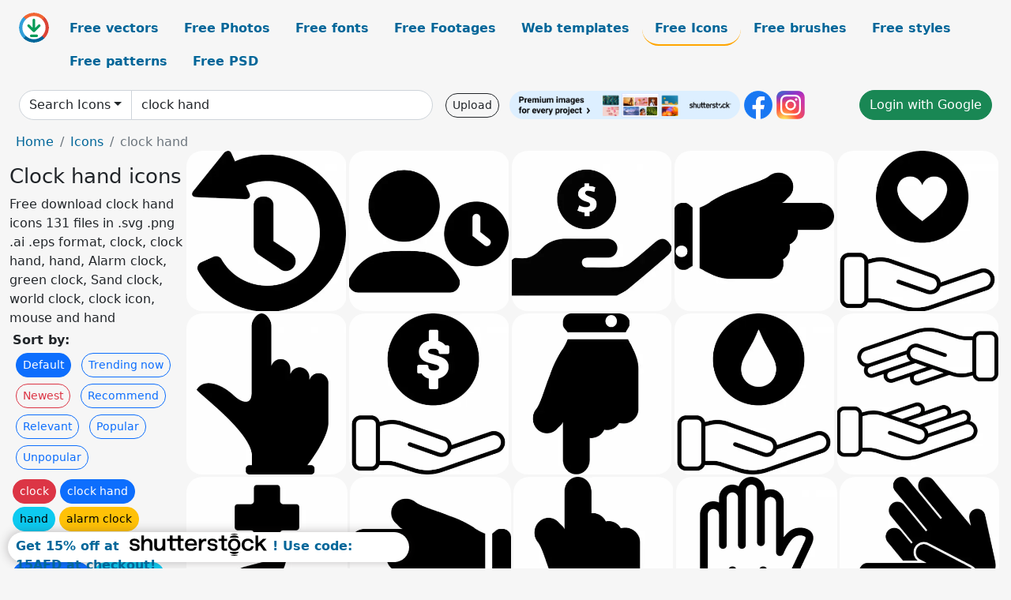

--- FILE ---
content_type: text/html; charset=UTF-8
request_url: https://all-free-download.com/free-icon/clock-hand.html
body_size: 12639
content:
<!doctype html>
<html lang="en">
  <head>
    <meta charset="utf-8">
    <meta name="viewport" content="width=device-width, initial-scale=1">
    <meta name="author" content="AFD">
    <meta name="generator" content="AFD">
    <meta name="robots" content="index, follow">    <title>Clock hand icons</title>
    <meta name="description" content="Free download clock hand icons 131 files in .svg .png .ai .eps format, clock, clock hand, hand, Alarm clock, green clock, Sand clock, world clock, clock icon, mouse and hand" >
    <meta name="google-site-verification" content="h8aKWdWajcitX904DxqOxb4-wcNRYncVmMmcjRRXVkE" />
    <meta name="domain" content="all-free-download.com" >

    <!-- Bootstrap core CSS -->
    <link href="https://cdn.jsdelivr.net/npm/bootstrap@5.0.2/dist/css/bootstrap.min.css" rel="stylesheet" integrity="sha384-EVSTQN3/azprG1Anm3QDgpJLIm9Nao0Yz1ztcQTwFspd3yD65VohhpuuCOmLASjC" crossorigin="anonymous">


    <link href="/libs/all.css?a=88888" rel="stylesheet" >
    <link href="/libs/social-share/sharetastic.css" rel="stylesheet">

        <!-- Favicons -->

    <link rel="apple-touch-icon" sizes="180x180" href="/apple-touch-icon.png">
    <link rel="icon" type="image/png" sizes="32x32" href="/favicon-32x32.png">
    <link rel="icon" type="image/png" sizes="16x16" href="/favicon-16x16.png">
    <link rel="manifest" href="/site.webmanifest">


    <meta property="fb:app_id"          content="1091511124955362" /> 
    <meta property="og:url"           content="https://all-free-download.com/free-icon/clock-hand.html" />
    <meta property="og:type"          content="website" />
    <meta property="og:title"         content="Clock hand icons" />
    <meta property="og:description"   content="Free download clock hand icons 131 files in .svg .png .ai .eps format, clock, clock hand, hand, Alarm clock, green clock, Sand clock, world clock, clock icon, mouse and hand" />
    <meta property="og:image"         content="https://images.all-free-download.com/images/thumb/history_rounded_arrow_clock_hand_sign_6919284.webp" />
<meta property="og:image"         content="https://images.all-free-download.com/images/thumb/user_clock_sign_icon_flat_silhouette_geometric_outline_6923677.webp" />
<meta property="og:image"         content="https://images.all-free-download.com/images/thumb/hand_holding_usd_sign_icon_flat_contrast_black_white_silhouette_outline_6921645.webp" />
<meta property="og:image"         content="https://images.all-free-download.com/images/thumb/hand_point_right_flat_silhouette_icon_6919281.webp" />
<meta property="og:image"         content="https://images.all-free-download.com/images/thumb/care_love_design_elements_hand_holding_heart_outline_6920998.webp" />
<meta property="og:image"         content="https://images.all-free-download.com/images/thumb/hand_pointer_flat_silhouette_sign_6919283.webp" />
<meta property="og:image"         content="https://images.all-free-download.com/images/thumb/finance_design_elements_hand_holding_usd_flat_outline_6920999.webp" />
<meta property="og:image"         content="https://images.all-free-download.com/images/thumb/hand_point_down_flat_silhouette_icon_6919279.webp" />
<meta property="og:image"         content="https://images.all-free-download.com/images/thumb/environmental_protection_design_elements_hand_holding_water_flat_sketch_6921000.webp" />
<meta property="og:image"         content="https://images.all-free-download.com/images/thumb/hands_helping_icon_black_white_flat_sketch_6921001.webp" />
<meta property="og:image"         content="https://images.all-free-download.com/images/thumb/hand_holding_medical_sign_icon_flat_black_silhouette_outline_6922297.webp" />
<meta property="og:image"         content="https://images.all-free-download.com/images/thumb/hand_point_left_flat_silhouette_icon_6919280.webp" />
<meta property="og:image"         content="https://images.all-free-download.com/images/thumb/hand_point_up_sign_flat_silhouette_icon_6919282.webp" />
<meta property="og:image"         content="https://images.all-free-download.com/images/thumb/allergies_sign_icon_flat_black_white_hand_spots_sketch_6923346.webp" />
<meta property="og:image"         content="https://images.all-free-download.com/images/thumb/hands_sign_language_icon_6919114.webp" />
<meta property="og:image"         content="https://images.all-free-download.com/images/thumb/pray_sign_template_contrast_symmetric_hands_circle_sketch_6922856.webp" />
<meta property="og:image"         content="https://images.all-free-download.com/images/thumb/american_sign_language_interpreting_ok_hand_sign_silhouette_icon_6919108.webp" />
<meta property="og:image"         content="https://images.all-free-download.com/images/thumb/handshake_slash_sign_icon_flat_black_white_contrast_outline_6921279.webp" />
<meta property="og:image"         content="https://images.all-free-download.com/images/thumb/mitten_sign_icon_flat_dark_silhouette_outline_6921115.webp" />
<meta property="og:image"         content="https://images.all-free-download.com/images/thumb/mitten_baby_icon_flat_silhouette_sketch_6919625.webp" />
<meta property="og:image"         content="https://images.all-free-download.com/images/thumb/free_hand_pointer_icons_icons_pack_120692.webp" />
<meta property="og:image"         content="https://images.all-free-download.com/images/thumb/free_icons_set_icons_pack_120754.webp" />
<meta property="og:image"         content="https://images.all-free-download.com/images/thumb/silk_icon_set_13_icons_pack_120552.webp" />
<meta property="og:image"         content="https://images.all-free-download.com/images/thumb/led_icons_icons_pack_120731.webp" />
<meta property="og:image"         content="https://images.all-free-download.com/images/thumb/free_iphone_toolbar_icons_icons_pack_120780.webp" />
<meta property="og:image"         content="https://images.all-free-download.com/images/thumb/free_developers_icons_icons_pack_120621.webp" />
<meta property="og:image"         content="https://images.all-free-download.com/images/thumb/24x24_free_application_icons_icons_pack_120732.webp" />
<meta property="og:image"         content="https://images.all-free-download.com/images/thumb/free_web_icons_icons_pack_120770.webp" />
<meta property="og:image"         content="https://images.all-free-download.com/images/thumb/upojenie_icons_pack_120818.webp" />
<meta property="og:image"         content="https://images.all-free-download.com/images/thumb/free_stock_icon_part_1_icons_pack_120659.webp" />
<meta property="og:image"         content="https://images.all-free-download.com/images/thumb/apollo_icons_icons_pack_120650.webp" />
<meta property="og:image"         content="https://images.all-free-download.com/images/thumb/icandy_junior_icons_icons_pack_120536.webp" />
<meta property="og:image"         content="https://images.all-free-download.com/images/thumb/function_free_icon_set_icons_pack_120643.webp" />
<meta property="og:image"         content="https://images.all-free-download.com/images/thumb/mazes_mini_icons_icons_pack_120590.webp" />
<meta property="og:image"         content="https://images.all-free-download.com/images/thumb/fridge_magnets_icons_icons_pack_120705.webp" />
<meta property="og:image"         content="https://images.all-free-download.com/images/thumb/basic_set_icons_pack_120723.webp" />
<meta property="og:image"         content="https://images.all-free-download.com/images/thumb/comic_icons_icons_pack_120607.webp" />
<meta property="og:image"         content="https://images.all-free-download.com/images/thumb/comic_tiger_icons_icons_pack_120606.webp" />
<meta property="og:image"         content="https://images.all-free-download.com/images/thumb/free_button_icons_icons_pack_120624.webp" />
<meta property="og:image"         content="https://images.all-free-download.com/images/thumb/boomy_multiplatform_icons_icons_pack_120569.webp" />
<meta property="og:image"         content="https://images.all-free-download.com/images/thumb/philippe_starck_icons_icons_pack_120749.webp" />
<meta property="og:image"         content="https://images.all-free-download.com/images/thumb/pixelglyph_icons_set_6816070.webp" />
<meta property="og:image"         content="https://images.all-free-download.com/images/thumb/clocks_89972.webp" />
<meta property="og:image"         content="https://images.all-free-download.com/images/thumb/clock_97615.webp" />
<meta property="og:image"         content="https://images.all-free-download.com/images/thumb/settings_clock_97822.webp" />
<meta property="og:image"         content="https://images.all-free-download.com/images/thumb/clock_100876.webp" />
<meta property="og:image"         content="https://images.all-free-download.com/images/thumb/clock_99993.webp" />
<meta property="og:image"         content="https://images.all-free-download.com/images/thumb/clock_100580.webp" />
<meta property="og:image"         content="https://images.all-free-download.com/images/thumb/clock_93229.webp" />
<meta property="og:image"         content="https://images.all-free-download.com/images/thumb/clock_92547.webp" />
<meta property="og:image"         content="https://images.all-free-download.com/images/thumb/alarm_clock_94408.webp" />
<meta property="og:image"         content="https://images.all-free-download.com/images/thumb/1998_low_cost_clock_101184.webp" />
<meta property="og:image"         content="https://images.all-free-download.com/images/thumb/twitter_cuckoo_clock_102055.webp" />
<meta property="og:image"         content="https://images.all-free-download.com/images/thumb/clock_91890.webp" />
<meta property="og:image"         content="https://images.all-free-download.com/images/thumb/clock_97807.webp" />
<meta property="og:image"         content="https://images.all-free-download.com/images/thumb/clock_99241.webp" />
<meta property="og:image"         content="https://images.all-free-download.com/images/thumb/clock_89907.webp" />
<meta property="og:image"         content="https://images.all-free-download.com/images/thumb/hand_94291.webp" />
<meta property="og:image"         content="https://images.all-free-download.com/images/thumb/hand_cuffs_92194.webp" />
<meta property="og:image"         content="https://images.all-free-download.com/images/thumb/hand_driller_99247.webp" />
<meta property="og:image"         content="https://images.all-free-download.com/images/thumb/hand_rose_89998.webp" />
<meta property="og:image"         content="https://images.all-free-download.com/images/thumb/hand_wheatgrass_juicer_102320.webp" />
<meta property="og:image"         content="https://images.all-free-download.com/images/thumb/hand_driller_37683.webp" />
<meta property="og:image"         content="https://images.all-free-download.com/images/thumb/hand_sander_37686.webp" />
<meta property="og:image"         content="https://images.all-free-download.com/images/thumb/hand_saw_37687.webp" />
<meta property="og:image"         content="https://images.all-free-download.com/images/thumb/hand_riveter_37685.webp" />
<meta property="og:image"         content="https://images.all-free-download.com/images/thumb/hand_operated_punch_37684.webp" />
<meta property="og:image"         content="https://images.all-free-download.com/images/thumb/clock_40743.webp" />
    <script type="text/javascript">
      var page = "home";  
      var donate_email = 'H4sIAAAAAAAAAytIrMxNzStxSCqtLE7NyUkvSizIyEzWS87PBQAOXTfVGgAAAA==';
      var show_ads = true;
      var auto_paging = true;
    </script>

    <!-- Global site tag (gtag.js) - Google Analytics -->
    <script async src="https://www.googletagmanager.com/gtag/js?id=G-CGLHFKPST0"></script>
    <script>
      window.dataLayer = window.dataLayer || [];
      function gtag(){dataLayer.push(arguments);}
      gtag('js', new Date());

      gtag('config', 'G-CGLHFKPST0');
    </script>

  <!-- Google Tag Manager -->
  <script>(function(w,d,s,l,i){w[l]=w[l]||[];w[l].push({'gtm.start':
  new Date().getTime(),event:'gtm.js'});var f=d.getElementsByTagName(s)[0],
  j=d.createElement(s),dl=l!='dataLayer'?'&l='+l:'';j.async=true;j.src=
  'https://www.googletagmanager.com/gtm.js?id='+i+dl;f.parentNode.insertBefore(j,f);
  })(window,document,'script','dataLayer','GTM-NHTH87G');</script>
  <!-- End Google Tag Manager -->

<script
  src="https://code.jquery.com/jquery-3.7.1.min.js"
  integrity="sha256-/JqT3SQfawRcv/BIHPThkBvs0OEvtFFmqPF/lYI/Cxo="
  crossorigin="anonymous"></script>
  </head>
  <body>

  <header class="py-3 container-fluid">

    <div class="container-fluid mb-3 nav-flex" s>
      <a href="/" style="min-width:48px">
       <img src="/images/logo.svg" alt="all-free-download.com" title="all-free-download.com" width="38" height="38" class="rounded-circle">
      </a>         
  
      <div >
        <ul class="nav">
          <li class="nav-item"><a class="nav-link  " k="free-vector" href="/free-vectors/">Free vectors</a></li>
          <li class="nav-item"><a class="nav-link " k="free-photos" href="/free-photos/">Free Photos</a></li>
          <li class="nav-item"><a class="nav-link " k="font" href="/font/">Free fonts</a></li>
          <li class="nav-item"><a class="nav-link " k="free-footage" href="/free-footage/">Free Footages</a></li>
          <li class="nav-item"><a class="nav-link " k="free-website-templates" href="/free-website-templates/">Web templates</a></li>
          <li class="nav-item"><a class="nav-link nav-active" k="free-icon" href="/free-icon/">Free Icons</a></li>
          <li class="nav-item"><a class="nav-link " k="photoshop-brushes" href="/photoshop-brushes/">Free brushes</a></li>
          <li class="nav-item"><a class="nav-link " k="photoshop-styles" href="/photoshop-styles/">Free styles</a></li>
          <li class="nav-item"><a class="nav-link " k="photoshop-patterns" href="/photoshop-patterns/">Free patterns</a></li>
          <li class="nav-item"><a class="nav-link " k="free-psd" href="/free-psd/">Free PSD</a></li>
        </ul>
      </div>

  

    </div>


    <div class="container-fluid d-grid gap-3 align-items-center" style="grid-template-columns:2fr;">
      <div class="d-flex align-items-center">
        <form class="w-100 me-3" id='search-form' action="/">
          <input type="hidden" id= "a" name="a" value="G">
          <input type="hidden" id="k" name="k" value="free-icon">
          <div class="input-group"  id="search_box">
            <a  id='search-category' href="/free-icon/" class="btn btn-outline-dark dropdown-toggle" style="border-color: #ced4da; background-color: white;"  >Search Icons</a>            
            <input type="search" autocomplete="off" qqq="clock hand" name="q" id="q" value="clock hand" class="form-control" placeholder="Search... ">
            <div id="header-suggestion"  style="border-radius: 0px 0px 25px 25px;" class="search-suggestion-box bg-white" >
              <div class="d-grid " style="grid-template-columns:1fr; ">

              <div id="search-suggestion" >                
                <a class="m-1  btn-sm btn btn-outline-dark" k="free-vector" href="/free-vector-design-service/">Request a design</a>


              </div>
              </div>
            </div>
          </div>
        </form>
        
        <div class="w-100 d-none d-lg-block d-xl-block d-xxl-block "><a class="btn btn-outline-dark btn-sm me-2" href="/upload/">Upload</a><!--<a target="_blank" rel="noreferrer" href="https://shutterstock.7eer.net/WGr5J"><img height="36px" alt="shuterstock ads" width="292" style="border-radius:25px" src="https://all-free-download.com/images/shutterstockbanner/25off770x90.png"></a>-->
<a target="_blank" rel="noreferrer" href="https://shutterstock.7eer.net/WGr5J"><img height="36px" alt="shuterstock ads" width="292" style="border-radius:25px" src="https://all-free-download.com/images/shutterstockbanner/728x90free10images.png"></a>

<a target="_blank"  rel="noreferrer" href="https://www.facebook.com/allfreedownload" ><img height="36px" width="36px" alt="facebook logo" src="/images/facebook_Logo.png"></a> 
<a target="_blank"  rel="noreferrer" href="https://www.instagram.com/all_free_download_com/" ><img height="36px" alt="instagram logo" width="36px" src="/images/Instagram_logo.svg"></a> 



</div>

        <div class="flex-shrink-0 dropdown d-none d-md-block ">
        

        		<a href="/?a=LI&li=GG" ><span class="btn btn-success btn-xs" ><i class="fa fa-google"></i>Login with Google</a></span>

        
          </ul>
        </div>
        

      </div>
    </div>

  </header>

  <div class="container-fluid pb-3">






<nav aria-label="breadcrumb" style="margin-left:8px;">
  <ol class="breadcrumb">
    <li class="breadcrumb-item"><a href="/">Home</a></li>
    <li class="breadcrumb-item"><a href="/free-icon/">Icons</a></li>
    <li class="breadcrumb-item active" aria-current="page">clock hand</li>
  </ol>
</nav>

<div class="list-graphic-container">
  


<div class=" list-graphic-left mb-2" >
  <h1 class="" style="font-size: 26px">Clock hand icons</h1>
  <div>Free download clock hand icons 131 files in .svg .png .ai .eps format, clock, clock hand, hand, Alarm clock, green clock, Sand clock, world clock, clock icon, mouse and hand</div>
  <div  class=" p-1" >
    <b>Sort by:</b><BR>  <a class="btn btn-sm btn-primary m-1" href="/?a=G&k=free-icon&t=&q=clock hand&or=default&rk=" >Default</a>  <a class="btn btn-sm btn-outline-primary m-1" href="/?a=G&k=free-icon&t=&q=clock hand&or=trending&rk=" >Trending now</a>  <a class="btn btn-sm btn-outline-danger m-1" href="/?a=G&k=free-icon&t=&q=clock hand&or=newest&rk=" >Newest</a>  <a class="btn btn-sm btn-outline-primary m-1" href="/?a=G&k=free-icon&t=&q=clock hand&or=recommend&rk=" >Recommend</a>  <a class="btn btn-sm btn-outline-primary m-1" href="/?a=G&k=free-icon&t=&q=clock hand&or=relevant&rk=" >Relevant</a>  <a class="btn btn-sm btn-outline-primary m-1" href="/?a=G&k=free-icon&t=&q=clock hand&or=popular&rk=" >Popular</a>  <a class="btn btn-sm btn-outline-primary m-1" href="/?a=G&k=free-icon&t=&q=clock hand&or=unpopular&rk=" >Unpopular</a>           </div>


  
  <div  class="p-1 mb-2"  ><a class="btn btn-danger btn-sm mb-1" style="border-radius: 25px;" href="/free-icon/clock.html"><span>clock</span></a> <a class="btn btn-primary btn-sm mb-1" style="border-radius: 25px;" href="/free-icon/clock-hand.html"><span>clock hand</span></a> <a class="btn btn-info btn-sm mb-1" style="border-radius: 25px;" href="/free-icon/hand.html"><span>hand</span></a> <a class="btn btn-warning btn-sm mb-1" style="border-radius: 25px;" href="/free-icon/alarm-clock.html"><span>alarm clock</span></a> <a class="btn btn-success btn-sm mb-1" style="border-radius: 25px;" href="/free-icon/green-clock.html"><span>green clock</span></a> <a class="btn btn-danger btn-sm mb-1" style="border-radius: 25px;" href="/free-icon/sand-clock.html"><span>sand clock</span></a> <a class="btn btn-primary btn-sm mb-1" style="border-radius: 25px;" href="/free-icon/world-clock.html"><span>world clock</span></a> <a class="btn btn-info btn-sm mb-1" style="border-radius: 25px;" href="/free-icon/clock-icon.html"><span>clock icon</span></a> <a class="btn btn-warning btn-sm mb-1" style="border-radius: 25px;" href="/free-icon/mouse-and-hand.html"><span>mouse and hand</span></a> <a class="btn btn-success btn-sm mb-1" style="border-radius: 25px;" href="/free-icon/hand-on-mouse.html"><span>hand on mouse</span></a> <a class="btn btn-danger btn-sm mb-1" style="border-radius: 25px;" href="/free-icon/hand-cursor.html"><span>hand cursor</span></a> <a class="btn btn-primary btn-sm mb-1" style="border-radius: 25px;" href="/free-icon/cursor-hand.html"><span>cursor hand</span></a> <a class="btn btn-info btn-sm mb-1" style="border-radius: 25px;" href="/free-icon/clock-12.html"><span>clock 12</span></a> <a class="btn btn-warning btn-sm mb-1" style="border-radius: 25px;" href="/free-icon/business-hand.html"><span>business hand</span></a> <a class="btn btn-success btn-sm mb-1" style="border-radius: 25px;" href="/free-icon/heart-and-hand.html"><span>heart and hand</span></a> <a class="btn btn-danger btn-sm mb-1" style="border-radius: 25px;" href="/free-icon/hand-shake.html"><span>hand shake</span></a> <a class="btn btn-primary btn-sm mb-1" style="border-radius: 25px;" href="/free-icon/hand-text.html"><span>hand text</span></a> <a class="btn btn-info btn-sm mb-1" style="border-radius: 25px;" href="/free-icon/icon-hand.html"><span>icon hand</span></a> </div>

  <div id="shuterstock_ads_left" class="sticky">
    
  </div>
</div>


<div class="list-graphic-right" id="list-graphic">
         
            <a title="history rounded arrow clock hand sign" href="/free-icon/download/history_rounded_arrow_clock_hand_sign_6919284.html">
                <img w="1920" h="1920" widht="300" height="300"   alt="history rounded arrow clock hand sign" src="https://images.all-free-download.com/images/thumb/history_rounded_arrow_clock_hand_sign_6919284.webp" >
                <div class="jg-caption">history rounded arrow clock hand sign</div>
            </a>
               
            <a title="user clock sign icon flat silhouette geometric outline " href="/free-icon/download/user_clock_sign_icon_flat_silhouette_geometric_outline_6923677.html">
                <img w="1024" h="1024" widht="300" height="300"   alt="user clock sign icon flat silhouette geometric outline " src="https://images.all-free-download.com/images/thumb/user_clock_sign_icon_flat_silhouette_geometric_outline_6923677.webp" >
                <div class="jg-caption">user clock sign icon flat silhouette geometric outline </div>
            </a>
               
            <a title="hand holding usd sign icon flat contrast black white silhouette outline" href="/free-icon/download/hand_holding_usd_sign_icon_flat_contrast_black_white_silhouette_outline_6921645.html">
                <img w="1920" h="1920" widht="300" height="300"   alt="hand holding usd sign icon flat contrast black white silhouette outline" src="https://images.all-free-download.com/images/thumb/hand_holding_usd_sign_icon_flat_contrast_black_white_silhouette_outline_6921645.webp" >
                <div class="jg-caption">hand holding usd sign icon flat contrast black white silhouette outline</div>
            </a>
               
            <a title="hand point right flat silhouette icon" href="/free-icon/download/hand_point_right_flat_silhouette_icon_6919281.html">
                <img w="1920" h="1918" widht="300" height="300"   alt="hand point right flat silhouette icon" src="https://images.all-free-download.com/images/thumb/hand_point_right_flat_silhouette_icon_6919281.webp" >
                <div class="jg-caption">hand point right flat silhouette icon</div>
            </a>
               
            <a title="care love design elements hand holding heart outline" href="/free-icon/download/care_love_design_elements_hand_holding_heart_outline_6920998.html">
                <img w="1920" h="1920" widht="300" height="300"   alt="care love design elements hand holding heart outline" src="https://images.all-free-download.com/images/thumb/care_love_design_elements_hand_holding_heart_outline_6920998.webp" >
                <div class="jg-caption">care love design elements hand holding heart outline</div>
            </a>
               
            <a title="hand pointer flat silhouette sign" href="/free-icon/download/hand_pointer_flat_silhouette_sign_6919283.html">
                <img w="1920" h="1920" widht="300" height="300"   alt="hand pointer flat silhouette sign" src="https://images.all-free-download.com/images/thumb/hand_pointer_flat_silhouette_sign_6919283.webp" >
                <div class="jg-caption">hand pointer flat silhouette sign</div>
            </a>
               
            <a title="finance design elements hand holding usd flat outline" href="/free-icon/download/finance_design_elements_hand_holding_usd_flat_outline_6920999.html">
                <img w="1920" h="1920" widht="300" height="300"   alt="finance design elements hand holding usd flat outline" src="https://images.all-free-download.com/images/thumb/finance_design_elements_hand_holding_usd_flat_outline_6920999.webp" >
                <div class="jg-caption">finance design elements hand holding usd flat outline</div>
            </a>
               
            <a title="hand point down flat silhouette icon" href="/free-icon/download/hand_point_down_flat_silhouette_icon_6919279.html">
                <img w="1918" h="1920" widht="300" height="300"   alt="hand point down flat silhouette icon" src="https://images.all-free-download.com/images/thumb/hand_point_down_flat_silhouette_icon_6919279.webp" >
                <div class="jg-caption">hand point down flat silhouette icon</div>
            </a>
               
            <a title="environmental protection design elements hand holding water flat sketch" href="/free-icon/download/environmental_protection_design_elements_hand_holding_water_flat_sketch_6921000.html">
                <img w="1920" h="1920" widht="300" height="300"   alt="environmental protection design elements hand holding water flat sketch" src="https://images.all-free-download.com/images/thumb/environmental_protection_design_elements_hand_holding_water_flat_sketch_6921000.webp" >
                <div class="jg-caption">environmental protection design elements hand holding water flat sketch</div>
            </a>
               
            <a title="hands helping icon black white flat sketch" href="/free-icon/download/hands_helping_icon_black_white_flat_sketch_6921001.html">
                <img w="1920" h="1920" widht="300" height="300"   alt="hands helping icon black white flat sketch" src="https://images.all-free-download.com/images/thumb/hands_helping_icon_black_white_flat_sketch_6921001.webp" >
                <div class="jg-caption">hands helping icon black white flat sketch</div>
            </a>
               
            <a title="hand holding medical sign icon flat black silhouette outline" href="/free-icon/download/hand_holding_medical_sign_icon_flat_black_silhouette_outline_6922297.html">
                <img w="1024" h="1024" widht="300" height="300"   alt="hand holding medical sign icon flat black silhouette outline" src="https://images.all-free-download.com/images/thumb/hand_holding_medical_sign_icon_flat_black_silhouette_outline_6922297.webp" >
                <div class="jg-caption">hand holding medical sign icon flat black silhouette outline</div>
            </a>
               
            <a title="hand point left flat silhouette icon" href="/free-icon/download/hand_point_left_flat_silhouette_icon_6919280.html">
                <img w="1920" h="1918" widht="300" height="300"   alt="hand point left flat silhouette icon" src="https://images.all-free-download.com/images/thumb/hand_point_left_flat_silhouette_icon_6919280.webp" >
                <div class="jg-caption">hand point left flat silhouette icon</div>
            </a>
               
            <a title="hand point up sign  flat silhouette icon" href="/free-icon/download/hand_point_up_sign_flat_silhouette_icon_6919282.html">
                <img w="1917" h="1920" widht="300" height="300"   alt="hand point up sign  flat silhouette icon" src="https://images.all-free-download.com/images/thumb/hand_point_up_sign_flat_silhouette_icon_6919282.webp" >
                <div class="jg-caption">hand point up sign  flat silhouette icon</div>
            </a>
               
            <a title="allergies sign icon flat black white hand spots sketch" href="/free-icon/download/allergies_sign_icon_flat_black_white_hand_spots_sketch_6923346.html">
                <img w="1920" h="1920" widht="300" height="300"   alt="allergies sign icon flat black white hand spots sketch" src="https://images.all-free-download.com/images/thumb/allergies_sign_icon_flat_black_white_hand_spots_sketch_6923346.webp" >
                <div class="jg-caption">allergies sign icon flat black white hand spots sketch</div>
            </a>
               
            <a title="hands sign language icon" href="/free-icon/download/hands_sign_language_icon_6919114.html">
                <img w="1024" h="1024" widht="300" height="300"   alt="hands sign language icon" src="https://images.all-free-download.com/images/thumb/hands_sign_language_icon_6919114.webp" >
                <div class="jg-caption">hands sign language icon</div>
            </a>
               
            <a title="pray sign template contrast symmetric hands circle sketch" href="/free-icon/download/pray_sign_template_contrast_symmetric_hands_circle_sketch_6922856.html">
                <img w="1914" h="1920" widht="299" height="300"   alt="pray sign template contrast symmetric hands circle sketch" src="https://images.all-free-download.com/images/thumb/pray_sign_template_contrast_symmetric_hands_circle_sketch_6922856.webp" >
                <div class="jg-caption">pray sign template contrast symmetric hands circle sketch</div>
            </a>
               
            <a title="American sign language interpreting ok hand sign silhouette icon" href="/free-icon/download/american_sign_language_interpreting_ok_hand_sign_silhouette_icon_6919108.html">
                <img w="1024" h="1024" widht="300" height="300"   alt="American sign language interpreting ok hand sign silhouette icon" src="https://images.all-free-download.com/images/thumb/american_sign_language_interpreting_ok_hand_sign_silhouette_icon_6919108.webp" >
                <div class="jg-caption">American sign language interpreting ok hand sign silhouette icon</div>
            </a>
               
            <a title="handshake slash sign icon flat black white contrast outline" href="/free-icon/download/handshake_slash_sign_icon_flat_black_white_contrast_outline_6921279.html">
                <img w="1920" h="1920" widht="300" height="300"   alt="handshake slash sign icon flat black white contrast outline" src="https://images.all-free-download.com/images/thumb/handshake_slash_sign_icon_flat_black_white_contrast_outline_6921279.webp" >
                <div class="jg-caption">handshake slash sign icon flat black white contrast outline</div>
            </a>
               
            <a title="mitten sign icon flat dark silhouette outline" href="/free-icon/download/mitten_sign_icon_flat_dark_silhouette_outline_6921115.html">
                <img w="1920" h="1920" widht="300" height="300"   alt="mitten sign icon flat dark silhouette outline" src="https://images.all-free-download.com/images/thumb/mitten_sign_icon_flat_dark_silhouette_outline_6921115.webp" >
                <div class="jg-caption">mitten sign icon flat dark silhouette outline</div>
            </a>
               
            <a title="mitten baby icon flat silhouette sketch" href="/free-icon/download/mitten_baby_icon_flat_silhouette_sketch_6919625.html">
                <img w="1024" h="1024" widht="300" height="300"   alt="mitten baby icon flat silhouette sketch" src="https://images.all-free-download.com/images/thumb/mitten_baby_icon_flat_silhouette_sketch_6919625.webp" >
                <div class="jg-caption">mitten baby icon flat silhouette sketch</div>
            </a>
               
            <a title="Free hand pointer icons icons pack" href="/free-icon/download/free_hand_pointer_icons_icons_pack_120692.html">
                <img w="427" h="306" widht="419" height="300"   alt="Free hand pointer icons icons pack" src="https://images.all-free-download.com/images/thumb/free_hand_pointer_icons_icons_pack_120692.webp" >
                <div class="jg-caption">Free hand pointer icons icons pack</div>
            </a>
               
            <a title="Free icons set icons pack" href="/free-icon/download/free_icons_set_icons_pack_120754.html">
                <img w="322" h="600" widht="161" height="300"   alt="Free icons set icons pack" src="https://images.all-free-download.com/images/thumb/free_icons_set_icons_pack_120754.webp" >
                <div class="jg-caption">Free icons set icons pack</div>
            </a>
               
            <a title="Silk icon set 1.3 icons pack" href="/free-icon/download/silk_icon_set_13_icons_pack_120552.html">
                <img w="593" h="600" widht="297" height="300"   alt="Silk icon set 1.3 icons pack" src="https://images.all-free-download.com/images/thumb/silk_icon_set_13_icons_pack_120552.webp" >
                <div class="jg-caption">Silk icon set 1.3 icons pack</div>
            </a>
               
            <a title="LED Icons icons pack" href="/free-icon/download/led_icons_icons_pack_120731.html">
                <img w="419" h="600" widht="210" height="300"   alt="LED Icons icons pack" src="https://images.all-free-download.com/images/thumb/led_icons_icons_pack_120731.webp" >
                <div class="jg-caption">LED Icons icons pack</div>
            </a>
               
            <a title="Free iPhone Toolbar Icons icons pack" href="/free-icon/download/free_iphone_toolbar_icons_icons_pack_120780.html">
                <img w="411" h="471" widht="262" height="300"   alt="Free iPhone Toolbar Icons icons pack" src="https://images.all-free-download.com/images/thumb/free_iphone_toolbar_icons_icons_pack_120780.webp" >
                <div class="jg-caption">Free iPhone Toolbar Icons icons pack</div>
            </a>
               
            <a title="Free Developers Icons icons pack" href="/free-icon/download/free_developers_icons_icons_pack_120621.html">
                <img w="516" h="600" widht="258" height="300"   alt="Free Developers Icons icons pack" src="https://images.all-free-download.com/images/thumb/free_developers_icons_icons_pack_120621.webp" >
                <div class="jg-caption">Free Developers Icons icons pack</div>
            </a>
               
            <a title="24x24 Free Application Icons icons pack" href="/free-icon/download/24x24_free_application_icons_icons_pack_120732.html">
                <img w="522" h="390" widht="402" height="300"   alt="24x24 Free Application Icons icons pack" src="https://images.all-free-download.com/images/thumb/24x24_free_application_icons_icons_pack_120732.webp" >
                <div class="jg-caption">24x24 Free Application Icons icons pack</div>
            </a>
               
            <a title="Free Web Icons icons pack" href="/free-icon/download/free_web_icons_icons_pack_120770.html">
                <img w="421" h="316" widht="400" height="300"   alt="Free Web Icons icons pack" src="https://images.all-free-download.com/images/thumb/free_web_icons_icons_pack_120770.webp" >
                <div class="jg-caption">Free Web Icons icons pack</div>
            </a>
               
            <a title="Upojenie icons pack" href="/free-icon/download/upojenie_icons_pack_120818.html">
                <img w="495" h="600" widht="248" height="300"   alt="Upojenie icons pack" src="https://images.all-free-download.com/images/thumb/upojenie_icons_pack_120818.webp" >
                <div class="jg-caption">Upojenie icons pack</div>
            </a>
               
            <a title="Free Stock Icon Part 1 icons pack" href="/free-icon/download/free_stock_icon_part_1_icons_pack_120659.html">
                <img w="409" h="290" widht="423" height="300"   alt="Free Stock Icon Part 1 icons pack" src="https://images.all-free-download.com/images/thumb/free_stock_icon_part_1_icons_pack_120659.webp" >
                <div class="jg-caption">Free Stock Icon Part 1 icons pack</div>
            </a>
               
            <a title="Apollo Icons icons pack" href="/free-icon/download/apollo_icons_icons_pack_120650.html">
                <img w="497" h="600" widht="249" height="300"   alt="Apollo Icons icons pack" src="https://images.all-free-download.com/images/thumb/apollo_icons_icons_pack_120650.webp" >
                <div class="jg-caption">Apollo Icons icons pack</div>
            </a>
               
            <a title="iCandy Junior Icons icons pack" href="/free-icon/download/icandy_junior_icons_icons_pack_120536.html">
                <img w="506" h="600" widht="253" height="300"   alt="iCandy Junior Icons icons pack" src="https://images.all-free-download.com/images/thumb/icandy_junior_icons_icons_pack_120536.webp" >
                <div class="jg-caption">iCandy Junior Icons icons pack</div>
            </a>
               
            <a title="Function Free Icon Set icons pack" href="/free-icon/download/function_free_icon_set_icons_pack_120643.html">
                <img w="591" h="550" widht="322" height="300"   alt="Function Free Icon Set icons pack" src="https://images.all-free-download.com/images/thumb/function_free_icon_set_icons_pack_120643.webp" >
                <div class="jg-caption">Function Free Icon Set icons pack</div>
            </a>
               
            <a title="Mazes Mini Icons icons pack" href="/free-icon/download/mazes_mini_icons_icons_pack_120590.html">
                <img w="196" h="286" widht="206" height="300"   alt="Mazes Mini Icons icons pack" src="https://images.all-free-download.com/images/thumb/mazes_mini_icons_icons_pack_120590.webp" >
                <div class="jg-caption">Mazes Mini Icons icons pack</div>
            </a>
               
            <a title="Fridge Magnets Icons icons pack" href="/free-icon/download/fridge_magnets_icons_icons_pack_120705.html">
                <img w="600" h="483" widht="373" height="300"   alt="Fridge Magnets Icons icons pack" src="https://images.all-free-download.com/images/thumb/fridge_magnets_icons_icons_pack_120705.webp" >
                <div class="jg-caption">Fridge Magnets Icons icons pack</div>
            </a>
               
            <a title="Basic Set icons pack" href="/free-icon/download/basic_set_icons_pack_120723.html">
                <img w="332" h="600" widht="166" height="300"   alt="Basic Set icons pack" src="https://images.all-free-download.com/images/thumb/basic_set_icons_pack_120723.webp" >
                <div class="jg-caption">Basic Set icons pack</div>
            </a>
               
            <a title="COMIC ICONS icons pack" href="/free-icon/download/comic_icons_icons_pack_120607.html">
                <img w="494" h="600" widht="247" height="300"   alt="COMIC ICONS icons pack" src="https://images.all-free-download.com/images/thumb/comic_icons_icons_pack_120607.webp" >
                <div class="jg-caption">COMIC ICONS icons pack</div>
            </a>
               
            <a title="Comic Tiger Icons icons pack" href="/free-icon/download/comic_tiger_icons_icons_pack_120606.html">
                <img w="362" h="600" widht="181" height="300"   alt="Comic Tiger Icons icons pack" src="https://images.all-free-download.com/images/thumb/comic_tiger_icons_icons_pack_120606.webp" >
                <div class="jg-caption">Comic Tiger Icons icons pack</div>
            </a>
               
            <a title="Free Button Icons icons pack" href="/free-icon/download/free_button_icons_icons_pack_120624.html">
                <img w="331" h="600" widht="166" height="300"   alt="Free Button Icons icons pack" src="https://images.all-free-download.com/images/thumb/free_button_icons_icons_pack_120624.webp" >
                <div class="jg-caption">Free Button Icons icons pack</div>
            </a>
               
            <a title="Boomy multiplatform Icons icons pack" href="/free-icon/download/boomy_multiplatform_icons_icons_pack_120569.html">
                <img w="304" h="600" widht="152" height="300"   alt="Boomy multiplatform Icons icons pack" src="https://images.all-free-download.com/images/thumb/boomy_multiplatform_icons_icons_pack_120569.webp" >
                <div class="jg-caption">Boomy multiplatform Icons icons pack</div>
            </a>
               
            <a title="Philippe Starck Icons icons pack" href="/free-icon/download/philippe_starck_icons_icons_pack_120749.html">
                <img w="600" h="436" widht="413" height="300"   alt="Philippe Starck Icons icons pack" src="https://images.all-free-download.com/images/thumb/philippe_starck_icons_icons_pack_120749.webp" >
                <div class="jg-caption">Philippe Starck Icons icons pack</div>
            </a>
               
            <a title="pixelglyph icons set" href="/free-icon/download/pixelglyph_icons_set_6816070.html">
                <img w="580" h="320" widht="544" height="300"   alt="pixelglyph icons set" src="https://images.all-free-download.com/images/thumb/pixelglyph_icons_set_6816070.webp" >
                <div class="jg-caption">pixelglyph icons set</div>
            </a>
               
            <a title="Clocks" href="/free-icon/download/clocks_89972.html">
                <img w="253" h="235" widht="323" height="300"   alt="Clocks" src="https://images.all-free-download.com/images/thumb/clocks_89972.webp" >
                <div class="jg-caption">Clocks</div>
            </a>
               
            <a title="Clock" href="/free-icon/download/clock_97615.html">
                <img w="242" h="241" widht="301" height="300"   alt="Clock" src="https://images.all-free-download.com/images/thumb/clock_97615.webp" >
                <div class="jg-caption">Clock</div>
            </a>
               
            <a title="Settings Clock" href="/free-icon/download/settings_clock_97822.html">
                <img w="236" h="231" widht="306" height="300"   alt="Settings Clock" src="https://images.all-free-download.com/images/thumb/settings_clock_97822.webp" >
                <div class="jg-caption">Settings Clock</div>
            </a>
               
            <a title="Clock" href="/free-icon/download/clock_100876.html">
                <img w="252" h="252" widht="300" height="300"   alt="Clock" src="https://images.all-free-download.com/images/thumb/clock_100876.webp" >
                <div class="jg-caption">Clock</div>
            </a>
               
            <a title="Clock" href="/free-icon/download/clock_99993.html">
                <img w="256" h="256" widht="300" height="300"   alt="Clock" src="https://images.all-free-download.com/images/thumb/clock_99993.webp" >
                <div class="jg-caption">Clock</div>
            </a>
               
            <a title="Clock" href="/free-icon/download/clock_100580.html">
                <img w="250" h="207" widht="362" height="300"   alt="Clock" src="https://images.all-free-download.com/images/thumb/clock_100580.webp" >
                <div class="jg-caption">Clock</div>
            </a>
               
            <a title="Clock" href="/free-icon/download/clock_93229.html">
                <img w="193" h="220" widht="263" height="300"   alt="Clock" src="https://images.all-free-download.com/images/thumb/clock_93229.webp" >
                <div class="jg-caption">Clock</div>
            </a>
               
            <a title="Clock" href="/free-icon/download/clock_92547.html">
                <img w="228" h="244" widht="280" height="300"   alt="Clock" src="https://images.all-free-download.com/images/thumb/clock_92547.webp" >
                <div class="jg-caption">Clock</div>
            </a>
               
            <a title="Alarm clock" href="/free-icon/download/alarm_clock_94408.html">
                <img w="208" h="253" widht="247" height="300"   alt="Alarm clock" src="https://images.all-free-download.com/images/thumb/alarm_clock_94408.webp" >
                <div class="jg-caption">Alarm clock</div>
            </a>
               
            <a title="1998 low cost clock" href="/free-icon/download/1998_low_cost_clock_101184.html">
                <img w="251" h="256" widht="294" height="300"   alt="1998 low cost clock" src="https://images.all-free-download.com/images/thumb/1998_low_cost_clock_101184.webp" >
                <div class="jg-caption">1998 low cost clock</div>
            </a>
               
            <a title="Twitter cuckoo clock" href="/free-icon/download/twitter_cuckoo_clock_102055.html">
                <img w="146" h="250" widht="175" height="300"   alt="Twitter cuckoo clock" src="https://images.all-free-download.com/images/thumb/twitter_cuckoo_clock_102055.webp" >
                <div class="jg-caption">Twitter cuckoo clock</div>
            </a>
               
            <a title="Clock" href="/free-icon/download/clock_91890.html">
                <img w="249" h="254" widht="294" height="300"   alt="Clock" src="https://images.all-free-download.com/images/thumb/clock_91890.webp" >
                <div class="jg-caption">Clock</div>
            </a>
               
            <a title="Clock" href="/free-icon/download/clock_97807.html">
                <img w="242" h="242" widht="300" height="300"   alt="Clock" src="https://images.all-free-download.com/images/thumb/clock_97807.webp" >
                <div class="jg-caption">Clock</div>
            </a>
               
            <a title="Clock" href="/free-icon/download/clock_99241.html">
                <img w="190" h="246" widht="232" height="300"   alt="Clock" src="https://images.all-free-download.com/images/thumb/clock_99241.webp" >
                <div class="jg-caption">Clock</div>
            </a>
               
            <a title="Clock" href="/free-icon/download/clock_89907.html">
                <img w="232" h="255" widht="273" height="300"   alt="Clock" src="https://images.all-free-download.com/images/thumb/clock_89907.webp" >
                <div class="jg-caption">Clock</div>
            </a>
               
            <a title="Hand" href="/free-icon/download/hand_94291.html">
                <img w="146" h="250" widht="175" height="300"   alt="Hand" src="https://images.all-free-download.com/images/thumb/hand_94291.webp" >
                <div class="jg-caption">Hand</div>
            </a>
               
            <a title="Hand Cuffs" href="/free-icon/download/hand_cuffs_92194.html">
                <img w="250" h="137" widht="547" height="300"   alt="Hand Cuffs" src="https://images.all-free-download.com/images/thumb/hand_cuffs_92194.webp" >
                <div class="jg-caption">Hand Cuffs</div>
            </a>
               
            <a title="Hand driller" href="/free-icon/download/hand_driller_99247.html">
                <img w="210" h="199" widht="317" height="300"   alt="Hand driller" src="https://images.all-free-download.com/images/thumb/hand_driller_99247.webp" >
                <div class="jg-caption">Hand driller</div>
            </a>
               
            <a title="Hand rose" href="/free-icon/download/hand_rose_89998.html">
                <img w="255" h="194" widht="394" height="300"   alt="Hand rose" src="https://images.all-free-download.com/images/thumb/hand_rose_89998.webp" >
                <div class="jg-caption">Hand rose</div>
            </a>
               
            <a title="Hand wheatgrass juicer" href="/free-icon/download/hand_wheatgrass_juicer_102320.html">
                <img w="256" h="197" widht="390" height="300"   alt="Hand wheatgrass juicer" src="https://images.all-free-download.com/images/thumb/hand_wheatgrass_juicer_102320.webp" >
                <div class="jg-caption">Hand wheatgrass juicer</div>
            </a>
               
            <a title="hand driller" href="/free-icon/download/hand_driller_37683.html">
                <img w="209" h="198" widht="317" height="300"   alt="hand driller" src="https://images.all-free-download.com/images/thumb/hand_driller_37683.webp" >
                <div class="jg-caption">hand driller</div>
            </a>
               
            <a title="hand sander" href="/free-icon/download/hand_sander_37686.html">
                <img w="250" h="154" widht="487" height="300"   alt="hand sander" src="https://images.all-free-download.com/images/thumb/hand_sander_37686.webp" >
                <div class="jg-caption">hand sander</div>
            </a>
               
            <a title="hand saw" href="/free-icon/download/hand_saw_37687.html">
                <img w="246" h="212" widht="348" height="300"   alt="hand saw" src="https://images.all-free-download.com/images/thumb/hand_saw_37687.webp" >
                <div class="jg-caption">hand saw</div>
            </a>
               
            <a title="hand riveter" href="/free-icon/download/hand_riveter_37685.html">
                <img w="127" h="252" widht="151" height="300"   alt="hand riveter" src="https://images.all-free-download.com/images/thumb/hand_riveter_37685.webp" >
                <div class="jg-caption">hand riveter</div>
            </a>
               
            <a title="hand operated punch" href="/free-icon/download/hand_operated_punch_37684.html">
                <img w="238" h="252" widht="283" height="300"   alt="hand operated punch" src="https://images.all-free-download.com/images/thumb/hand_operated_punch_37684.webp" >
                <div class="jg-caption">hand operated punch</div>
            </a>
               
            <a title="Clock" href="/free-icon/download/clock_40743.html">
                <img w="300" h="300" widht="300" height="300"   alt="Clock" src="https://images.all-free-download.com/images/thumb/clock_40743.webp" >
                <div class="jg-caption">Clock</div>
            </a>
          <!-- other items here -->
</div>

</div>

<script src="/libs/justifiedGallery.min/jquery.justifiedGallery.min.js" ></script>
<link rel="stylesheet" href="/libs/justifiedGallery.min/justifiedGallery.min.css" />

<script type="text/javascript">
$(document).ready(function() {
 
  $('#list-graphic').justifiedGallery({
      rowHeight : 188,
      waitThumbnailsLoad: false,
      lastRow : 'nojustify',
      margins : 3
  });

});
</script>





  <div class="page-load-status">
    <p class="infinite-scroll-request">
        <div class="text-center">
          <div class="spinner-border" style="width: 3rem; height: 3rem;" role="status">
            <span class="visually-hidden">Loading more items please wait...</span>
          </div>
          <div>Loading more items please wait...</div>
        </div>
    </p>
    <p class="infinite-scroll-last"></p>
    <p class="infinite-scroll-error"></p>
  </div>  
  <div class="text-center"> 




  </div>
<div id="normal_paging" class="py-5">

		<nav aria-label="Page navigation example" >
		  <ul class="pagination pagination-lg justify-content-center" >
		  	
		    <li class="page-item disabled">
		      <a class="page-link text-dark" style="border-top-left-radius: 25px; border-bottom-left-radius: 25px;" href="" aria-label ="Previous"  ><span aria-hidden="true">Previous</span></a>
		    </li>
		
		    
		    <li class="page-item active pagination__current " page=1><a class="page-link" href="">1</a></li>
		    
		    
		    <li class="page-item disabled"   >
		      <a class="page-link  text-dark pagination__next" style="border-top-right-radius: 25px; border-bottom-right-radius: 25px;" href=""  aria-label ="next"  ><span aria-hidden="true">Next</span></a>
		    </li>
		
		  </ul>
		</nav>
	</div>


<div style="border-radius: 0px 25px 25px 0px; width: 368px;" class="offcanvas offcanvas-start" tabindex="-1" id="offcanvasExample" aria-labelledby="offcanvasExampleLabel">
  <div class="offcanvas-header">
    <h5 class="offcanvas-title" id="offcanvasExampleLabel">Advanced search</h5>
    <button type="button" class="btn-close text-reset" data-bs-dismiss="offcanvas" aria-label="Close"></button>
  </div>
  <div class="offcanvas-body">

    

    <form action="/" >
      <input type="hidden" name="a" value="G">
      <input type="hidden" name="t" value="avs">
      <div class="row mb-3">
        <label  class="col-sm-4 col-form-label">Search term:</label>
        <div class="col-sm-8">
          <input type="text" class="form-control"  name="q" value="clock hand" >
        </div>
      </div>

      <div class="row mb-3">
        <label  class="col-sm-4 col-form-label">Search type:</label>
        <div class="col-sm-8">
          <select name="rk" class="form-select"  aria-label="search in select">
            <option  value="any">Match any</option>
            <option  value="all" >Match all</option>
          </select>
        </div>
      </div>

      <div class="row mb-3">
        <label  class="col-sm-4 col-form-label">Search in:</label>
        <div class="col-sm-8">
          <select name="k" class="form-select"  aria-label="search in select">
            <option  value="free-vector" >Vectors</option>
            <option selected   value="free-icon">Icons</option>
            <option     value="free-photos">Photos</option>
            <option     value="font">Fonts</option>
            <option   value="free-website-templates">Website templates</option>
            <option   value="free-psd">PSD</option>
          </select>
        </div>
      </div>
     
      <div class="row mb-3">
        <label  class="col-sm-4 col-form-label">Licence:</label>
        <div class="col-sm-8">
          <select name="lc" class="form-select"  aria-label="search in select">
            <option    value="all">All licence</option>
            <option   value="comm" >Allow commercial use</option>
          </select>
        </div>
      </div>     


      <div class="row mb-3">
        <label  class="col-sm-4 col-form-label">Sort result:</label>
        <div class="col-sm-8">
          <select name="or" class="form-select"  aria-label="search in select">
            <option     value="best">Best match first</option>
            <option    value="new" >Newest first</option>
            <option     value="download">Much download first</option>
            <option    value="less">Less download first</option>
          </select>
        </div>
      </div>
      <div class="d-flex justify-content-center"><button type="submit" class="btn btn-outline-dark">Search</button></div>
    </form>



	
    <ul class="nav justify-content-center border-top pb-3 mt-3">
      <li class="nav-item"><a href="/" class="nav-link px-2 text-muted">Home</a></li>
      <li class="nav-item"><a href="/pages/licence.html" class="nav-link px-2 text-muted">Licences</a></li>
      <li class="nav-item"><a href="/pages/term.html" class="nav-link px-2 text-muted">Term</a></li>
      <li class="nav-item"><a href="/pages/privacy.html" class="nav-link px-2 text-muted">Privacy</a></li>
      <li class="nav-item"><a href="/pages/about.html" class="nav-link px-2 text-muted">About</a></li>
      <li class="nav-item"><a href="/pages/contact.html" class="nav-link px-2 text-muted">Contact</a></li>
    </ul>
  </div>
</div>

<!-- <button onclick="" id="more-options" class="btn btn-dark" title="More options" type="button" data-bs-toggle="offcanvas" data-bs-target="#offcanvasExample" aria-controls="offcanvasExample">Advance Search</button> -->

<script type="text/javascript">
  page = "list";  
  auto_paging = true;
</script>



<div id="graphic_id_list" id_list = "6919284,6923677,6921645,6919281,6920998,6919283,6920999,6919279,6921000,6921001,6922297,6919280,6919282,6923346,6919114,6922856,6919108,6921279,6921115,6919625,120692,120754,120552,120731,120780,120621,120732,120770,120818,120659,120650,120536,120643,120590,120705,120723,120607,120606,120624,120569,120749,6816070,89972,97615,97822,100876,99993,100580,93229,92547,94408,101184,102055,91890,97807,99241,89907,94291,92194,99247,89998,102320,37683,37686,37687,37685,37684,40743" ></div>
<div id="keyword_id" k_id= "520369" ></div>




<div class="py-5">
  <h2>Popular tags</h2>
  <a class="btn btn-success btn-sm mb-1 popular-tags" href="/free-icon/hand.html" ><span>hand</span></a> <a class="btn btn-danger btn-sm mb-1 popular-tags" href="/free-icon/fontawesome.html" ><span>fontawesome</span></a> <a class="btn btn-primary btn-sm mb-1 popular-tags" href="/free-icon/awesome.html" ><span>awesome</span></a> <a class="btn btn-info btn-sm mb-1 popular-tags" href="/free-icon/icons.html" ><span>icons</span></a> <a class="btn btn-warning btn-sm mb-1 popular-tags" href="/free-icon/solid.html" ><span>solid</span></a> <a class="btn btn-success btn-sm mb-1 popular-tags" href="/free-icon/svg.html" ><span>svg</span></a> <a class="btn btn-danger btn-sm mb-1 popular-tags" href="/free-icon/clock.html" ><span>clock</span></a> <a class="btn btn-primary btn-sm mb-1 popular-tags" href="/free-icon/timer.html" ><span>timer</span></a> <a class="btn btn-info btn-sm mb-1 popular-tags" href="/free-icon/finger.html" ><span>finger</span></a> <a class="btn btn-warning btn-sm mb-1 popular-tags" href="/free-icon/ui.html" ><span>ui</span></a> <a class="btn btn-success btn-sm mb-1 popular-tags" href="/free-icon/user.html" ><span>user</span></a> <a class="btn btn-danger btn-sm mb-1 popular-tags" href="/free-icon/token.html" ><span>token</span></a> <a class="btn btn-primary btn-sm mb-1 popular-tags" href="/free-icon/round.html" ><span>round</span></a> <a class="btn btn-info btn-sm mb-1 popular-tags" href="/free-icon/circle.html" ><span>circle</span></a> <a class="btn btn-warning btn-sm mb-1 popular-tags" href="/free-icon/figure.html" ><span>figure</span></a> <a class="btn btn-success btn-sm mb-1 popular-tags" href="/free-icon/gesture.html" ><span>gesture</span></a> <a class="btn btn-danger btn-sm mb-1 popular-tags" href="/free-icon/posture.html" ><span>posture</span></a> <a class="btn btn-primary btn-sm mb-1 popular-tags" href="/free-icon/point.html" ><span>point</span></a> <a class="btn btn-info btn-sm mb-1 popular-tags" href="/free-icon/vote.html" ><span>vote</span></a> <a class="btn btn-warning btn-sm mb-1 popular-tags" href="/free-icon/construction-icon.html" ><span>construction icon</span></a> <a class="btn btn-success btn-sm mb-1 popular-tags" href="/free-icon/champing-charity.html" ><span>champing charity</span></a> <a class="btn btn-danger btn-sm mb-1 popular-tags" href="/free-icon/elements.html" ><span>elements</span></a> <a class="btn btn-primary btn-sm mb-1 popular-tags" href="/free-icon/fingers.html" ><span>fingers</span></a> <a class="btn btn-info btn-sm mb-1 popular-tags" href="/free-icon/shaped.html" ><span>shaped</span></a> <a class="btn btn-warning btn-sm mb-1 popular-tags" href="/free-icon/care.html" ><span>care</span></a> <a class="btn btn-success btn-sm mb-1 popular-tags" href="/free-icon/hands.html" ><span>hands</span></a> <a class="btn btn-danger btn-sm mb-1 popular-tags" href="/free-icon/sign.html" ><span>sign</span></a> </div>

    </div>
    <div class="container" id="main-footer">
      <div id="ssiframe"></div>
      <footer class="py-3 my-4">
        <ul class="nav justify-content-center border-bottom pb-3 mb-3">
          <li class="nav-item"><a href="/" class="nav-link px-2 ">Home</a></li>
          <li class="nav-item"><a href="/pages/licence.html" class="nav-link px-2 ">Licences</a></li>
          <li class="nav-item"><a href="/pages/term.html" class="nav-link px-2 ">Term</a></li>
          <li class="nav-item"><a href="/pages/privacy.html" class="nav-link px-2 ">Privacy</a></li>
          <li class="nav-item"><a href="/pages/about.html" class="nav-link px-2 ">About</a></li>
          <li class="nav-item"><a href="/pages/contact.html" class="nav-link px-2 ">Contact</a></li>
        </ul>
        <p class="text-center text-muted">2026 &copy; All-free-download.com</p>
      </footer>
    </div>

    <div id="info" class="bg-light">
    <img  class="closebt" src="/images/close.svg" alt="close" width="16px" height="16px" class="rounded-circle">
      <div class="d-flex">
        <div id="info-img">
        </div>
        <div>
          <div id="info-content" class="mb-2"></div>
          <div class="sharetastic"></div>
          <div>
            <a target="_blank" href="" id="btn-buy-commecial" class="btn btn-outline-dark btn-sm mb-2 mt-2">Buy a commercial licence</a>
            <a target="_blank" href="/donate.php?email=H4sIAAAAAAAAAytIrMxNzStxSCqtLE7NyUkvSizIyEzWS87PBQAOXTfVGgAAAA==" class="btn btn-outline-dark btn-sm mb-2 mt-2">Buy a cup of coffee for our design team</a>
          </div>
          <!--<a rel="noreferrer" target="_blank" href="https://shutterstock.7eer.net/c/38874/1615122/1305?sharedid=AllFreeDownload-ImageFTTest"><img height="36px" alt="shuterstock ads" width="292" style="border-radius:25px" src="https://all-free-download.com/images/shutterstockbanner/25off770x90.png"></a> -->
<a rel="noreferrer" target="_blank" href="https://shutterstock.7eer.net/c/38874/738175/1305"><img height="36px" alt="shuterstock ads" width="292" style="border-radius:25px" src="https://all-free-download.com/images/shutterstockbanner/728x90free10images.png"></a>
<h5 id="1424098"><a href="https://shutterstock.7eer.net/c/38874/1424098/1305">Get 15% off at Shutterstock! Use code: 15AFD at checkout! (Valid until 1/31/24)</a></h5>
<img height="0" width="0" src="https://shutterstock.7eer.net/i/38874/1424098/1305" style="position:absolute;visibility:hidden;" border="0" />
        </div>
      </div>
    </div> 

    <button onclick="topFunction()" id="gotop" class="btn btn-dark" title="Go to top">Top</button>
    <div id="conner-ads-cover">
      <button type="button" id='btn-conner-ads-close' class="btn-close" aria-label="Close"></button>
      <div id="conner-ads"></div>
    </div>

    <script src="https://cdn.jsdelivr.net/npm/bootstrap@5.0.2/dist/js/bootstrap.bundle.min.js" integrity="sha384-MrcW6ZMFYlzcLA8Nl+NtUVF0sA7MsXsP1UyJoMp4YLEuNSfAP+JcXn/tWtIaxVXM" crossorigin="anonymous"></script>
    <script src="/libs/jquery.cookie.js"></script>

    <script src="/libs/atc.js?r=34546"></script>


    <script src="/libs/social-share/sharetastic.js"></script>


    <script src="/libs/shuterstockads-datas.js"></script>
    <script src="/libs/all.js?r=38688868686"></script>


    <script>
      $('.sharetastic').sharetastic();
    </script>


    
    <script>

keyword = $.trim($("#q").val());
arrkeyword = keyword.split(' ');
if(arrkeyword.length>5){
    keyword = arrkeyword[0]+' '+arrkeyword[1]+' '+arrkeyword[2];
}
$("#q").val(keyword);

$("a").click(function(){
   
    keyword = $.trim($("#q").val());

    if(keyword==""){
        var arr_keywords = ["Arrow","Abstract","background", "ribbon", "label","sale","Pattern","Infographics","Banner","Flower","Ornament","icons","sticker"];
        var v_start  = randomIntFromInterval(1,arr_keywords.length-1);
        keyword = arr_keywords[v_start];
    }

    category = $.trim($("#k").val());
    if($(window).width() >= 1024){
        
        if($.cookie('sstpop')!='ssp' && $.cookie('sstpop')=='2'  && keyword!=""){

            var popup3 = 'width=1024,height=1024,toolbar=0,menubar=0,location=0,status=1,scrollbars=1,resizable=1,left=100,top=100';
            var popupName = "Shutterstock.com";
            if(category=="free-vector"){
                var popurl = "https://shutterstock.7eer.net/WGr5J";
            }else{
                var popurl = "https://shutterstock.7eer.net/WGr5J";
            }
            newwindow=window.open(popurl,popupName,popup3);
            var date = new Date();
            date.setTime(date.getTime() + (30 * 60 * 1000));                
            $.cookie('sstpop', 'ssp', {expires: date, path: '/' });         
        }else{
            var date = new Date();
            date.setTime(date.getTime() + (1 * 60 * 60 * 1000));                
            if($.cookie('sstpop')!='ssp') $.cookie('sstpop', '2', {expires: date, path: '/' }); 

        }

    }

});

</script>
    <right_before_body></right_before_body>    
    <style>
.corner_button {
	background-color:#fff;
    width: 118px;
    display:none;
    height: 38px;
    position: fixed;
    bottom: 58px;
    left: 0px;
    margin: 0px -10px -10px 0px;
    padding: 0px 10px 10px 0px;
    z-index: 90;
    border-radius: 10px;
    box-shadow: 0px 0px 13px rgba(35, 31, 32, 0.3);
    transition: all 2s ease 0s;
}

.corner_banner {
	background-color:#fff;
	display:none;
    width: 508px;
    height: 38px;
    position: fixed;
    bottom: 8px;
    left: 0px;
    margin: 0px 10px 0px 10px;
    padding: 6px 10px 10px 10px;
    z-index: 90;
    border-radius: 19px;
    box-shadow: 0px 0px 13px rgba(35, 31, 32, 0.3);
    transition: all 2s ease 0s;
}

.conner_close{
	width:36px;height:30px;
	color:red;
	cursor: pointer;
    position: fixed;
    z-index: 90;
    bottom: 100px;
    left: 0px;    
}
</style>

<div class="corner_button" id="corner_button" ><img width="118px" src="https://www.shutterstock.com/assets/images/shutterstock-logo-pos.svg"></div>
<div class="corner_banner d-sm-none  d-md-block d-lg-block d-xl-block " id="corner_banner" >
    <div id="conner_content" >
    <div>
        <b><a href="https://shutterstock.7eer.net/WGr5J">Get 15% off at <img height="28px" alt="shutterstock logo" width="188px" style="margin-top:-6px" src="https://www.shutterstock.com/assets/images/shutterstock-logo-pos.svg">! Use code: 15AFD at checkout!</a></b>
        <img height="0" width="0" src="https://shutterstock.7eer.net/i/38874/1424098/1305" style="position:absolute;visibility:hidden;" border="0" />
        </div>
    </div>
</div>
</div>





    
  </body>
</html>



